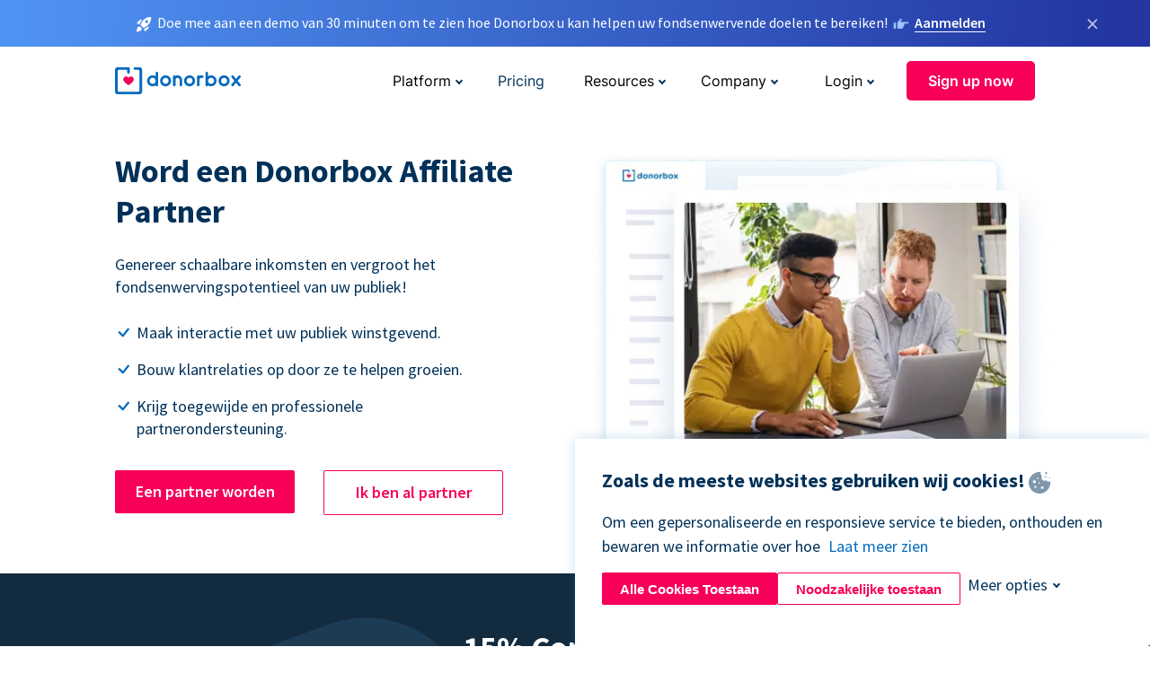

--- FILE ---
content_type: text/html; charset=utf-8
request_url: https://donorbox.org/nl/affiliate-partner-program?original_url=https%3A%2F%2Fdonorbox.org%2F%3Futm_source%3DPoweredby%26utm_campaign%3DK9%2BTeam%2BHealth%2Bfor%2B2024%26utm_content%3D516748%26utm_org%3DK9%2BConservationists&utm_campaign=K9+Team+Health+for+2024&utm_content=516748&utm_source=Poweredby
body_size: 12380
content:
<!DOCTYPE html><html lang="nl"><head><link rel="preconnect" href="https://www.googletagmanager.com"/><link rel="preconnect" href="https://google.com"/><link rel="preconnect" href="https://googleads.g.doubleclick.net"/><link rel="preconnect" href="https://www.facebook.com"/><link rel="preconnect" href="https://connect.facebook.net"/><link rel="preconnect" href="https://cdn.heapanalytics.com"/><link rel="dns-prefetch" href="https://www.googletagmanager.com"/><link rel="dns-prefetch" href="https://google.com"/><link rel="dns-prefetch" href="https://googleads.g.doubleclick.net"/><link rel="dns-prefetch" href="https://www.facebook.com"/><link rel="dns-prefetch" href="https://connect.facebook.net"/><link rel="dns-prefetch" href="https://cdn.heapanalytics.com"/><script>
  (function(w,d,s,l,i){w[l]=w[l]||[];w[l].push({'gtm.start':
      new Date().getTime(),event:'gtm.js'});var f=d.getElementsByTagName(s)[0],
    j=d.createElement(s),dl=l!='dataLayer'?'&l='+l:'';j.async=true;j.src=
    'https://www.googletagmanager.com/gtm.js?id='+i+dl;f.parentNode.insertBefore(j,f);
  })(window,document,'script','dataLayer','GTM-NWL3C83');
</script><script type="text/javascript" id="hs-script-loader" async defer src="//js.hs-scripts.com/7947408.js"></script><meta charset="utf-8"/><link rel="canonical" href="https://donorbox.org/nl/affiliate-partner-program"/><title>Donorbox Affiliate Partner-programma aanmelden</title><meta name="viewport" content="initial-scale=1.0"/><meta name="description" content="Word lid van het vertrouwde partnernetwerk van Donorbox. Laten we samen non-profitorganisaties helpen om hun fondsenwervingsresultaten te maximaliseren."/><meta name="keywords" content="Donorbox affiliate programma, fondsenwerving affiliate programma"/><meta property="og:type" content="website"/><meta property="og:site_name" content="Donorbox"/><meta property="og:title" content="Donorbox Affiliate Partner-programma aanmelden"/><meta property="og:description" content="Word lid van het vertrouwde partnernetwerk van Donorbox. Laten we samen non-profitorganisaties helpen om hun fondsenwervingsresultaten te maximaliseren."/><meta property="og:image" content="https://donorbox.org/landing_pages_assets/new-landing-pages/meta-images/home-7f2d68aaa66ab38667597d199072cb7cfc72fddee878fe425c74f91f17e1bd47.jpg"/><meta name="twitter:title" content="Donorbox Affiliate Partner-programma aanmelden"/><meta name="twitter:description" content="Word lid van het vertrouwde partnernetwerk van Donorbox. Laten we samen non-profitorganisaties helpen om hun fondsenwervingsresultaten te maximaliseren."/><meta name="twitter:image" content="https://donorbox.org/landing_pages_assets/new-landing-pages/meta-images/home-7f2d68aaa66ab38667597d199072cb7cfc72fddee878fe425c74f91f17e1bd47.jpg"/><meta name="twitter:card" content="summary_large_image"><link rel="manifest" href="/manifest.json"/><meta name="theme-color" content="#ffffff"/><meta name="msapplication-TileColor" content="#ffffff"/><meta name="msapplication-TileImage" content="/ms-icon-144x144.png"/><link rel="icon" type="image/x-icon" href="/favicon-16x16.png" sizes="16x16"/><link rel="icon" type="image/x-icon" href="/favicon-32x32.png" sizes="32x32"/><link rel="icon" type="image/x-icon" href="/favicon-96x96.png" sizes="96x96"/><link rel="apple-touch-icon" sizes="57x57" href="/apple-icon-57x57.png"/><link rel="apple-touch-icon" sizes="60x60" href="/apple-icon-60x60.png"/><link rel="apple-touch-icon" sizes="72x72" href="/apple-icon-72x72.png"/><link rel="apple-touch-icon" sizes="76x76" href="/apple-icon-76x76.png"/><link rel="apple-touch-icon" sizes="114x114" href="/apple-icon-114x114.png"/><link rel="apple-touch-icon" sizes="120x120" href="/apple-icon-120x120.png"/><link rel="apple-touch-icon" sizes="144x144" href="/apple-icon-144x144.png"/><link rel="apple-touch-icon" sizes="152x152" href="/apple-icon-152x152.png"/><link rel="apple-touch-icon" sizes="180x180" href="/apple-icon-180x180.png"/><link rel="icon" type="image/png" sizes="192x192" href="/android-icon-192x192.png"/><!--[if IE]><link href="/landing_pages_assets/sans-pro/regular-1b01f058419a6785ee98b1de8a8604871d53552aa677b16f401d440def8e8a83.eot" as="font" crossorigin="anonymous"><link href="/landing_pages_assets/sans-pro/semibold-048f420980b42d9b3569a8ea826e9ba97b0d882b56ce5a20e3d9acabe1fb7214.eot" as="font" crossorigin="anonymous"><link href="/landing_pages_assets/sans-pro/bold-d5374547beba86fc76521d5b16944f8ad313b955b65b28d4b89aa61a0f0cbb0d.eot" as="font" crossorigin="anonymous"><![endif]--><link rel="preload" href="/landing_pages_assets/sans-pro/regular-506df6d11eb8bd950dea2b0b1e69397bc4410daeec6ba5aab4ad41e3386996d2.woff2" as="font" type="font/woff2" crossorigin="anonymous" fetchpriority="high"><link rel="preload" href="/landing_pages_assets/sans-pro/semibold-2b125f39737026068a5de4414fdd71a08ad6b3ea0e8e5f5bc97fa5607fdc3937.woff2" as="font" type="font/woff2" crossorigin="anonymous" fetchpriority="high"><link rel="preload" href="/landing_pages_assets/sans-pro/bold-6f023c1792d701dc7e4b79d25d86adf69729fff2700c4eb85b1dcb0d33fbe5c4.woff2" as="font" type="font/woff2" crossorigin="anonymous" fetchpriority="high"><link rel="preload" href="/landing_pages_assets/inter/regular-f71613ac7da472e102f775b374f4a766d816b1948ce4e0eaf7d9907c099363ad.woff2" as="font" type="font/woff2" crossorigin="anonymous" fetchpriority="high"><link rel="preload" href="/landing_pages_assets/inter/semibold-53b3114308ca921a20f8dc7349805375ab8381f8dc970f53e3e5dda7aa81a9f2.woff2" as="font" type="font/woff2" crossorigin="anonymous" fetchpriority="high"><link rel="preload" href="/landing_pages_assets/inter/bold-e6f866eac18175086a9e1ccd7cb63426122ee179ce42fdcf3380bfa79647dd2a.woff2" as="font" type="font/woff2" crossorigin="anonymous" fetchpriority="high"><link rel="preload" href="/landing_pages_assets/application-356b23ce10fcf475933bce3e94d3169112c289a59f6d8ef28f9f455231cb0bba.css" as="style" type="text/css"><link rel="stylesheet" href="/landing_pages_assets/application-356b23ce10fcf475933bce3e94d3169112c289a59f6d8ef28f9f455231cb0bba.css" media="all"/><!--[if lt IE 9]><script src="/landing_pages_assets/html5shiv.min-d9d619c5ff86e7cd908717476b6b86ecce6faded164984228232ac9ba2ccbf54.js" defer="defer"></script><link rel="stylesheet preload" href="/landing_pages_assets/application-ie-6348f8c6e18cc67ca7ffb537dc32222cdad4817d60777f38383a51934ae80c61.css" media="all" as="style"/><![endif]--><link rel="stylesheet preload" href="/landing_pages_assets/application-safari-918323572d70c4e57c897471611ef8e889c75652c5deff2b20b3aa5fe0856642.css" media="all" as="style"/><script type="text/javascript">
  var kjs = window.kjs || function (a) {
    var c = { apiKey: a.apiKey };
    var d = document;
    setTimeout(function () {
      var b = d.createElement("script");
      b.src = a.url || "https://cdn.kiflo.com/k.js", d.getElementsByTagName("script")[0].parentNode.appendChild(b)
    });
    return c;
  }({ apiKey: "9c8f407a-8b34-4e16-b4c3-7933b4d7757e" });
</script></head><body id="application_affiliate_partner_program" class="application affiliate_partner_program nl" data-namespace="" data-controller="application" data-action="affiliate_partner_program" data-locale="nl"><noscript><iframe src="https://www.googletagmanager.com/ns.html?id=GTM-NWL3C83" height="0" width="0" style="display:none;visibility:hidden"></iframe></noscript><div id="sticky_bar" class="sticky-nav-bar d-none"><p><img alt="Doe mee aan een demo van 30 minuten om te zien hoe Donorbox u kan helpen uw fondsenwervende doelen te bereiken!" width="20" height="20" fetchpriority="high" loading="eager" src="/landing_pages_assets/new-landing-pages/rocket-launch-f7f79fcf9aab8e19a4c95eede5c7206b681c9a568d19ca0e63d4a32635605bf0.svg"/><span>Doe mee aan een demo van 30 minuten om te zien hoe Donorbox u kan helpen uw fondsenwervende doelen te bereiken!</span><img id="right_hand_icon" alt="Doe mee aan een demo van 30 minuten om te zien hoe Donorbox u kan helpen uw fondsenwervende doelen te bereiken!" width="20" height="20" fetchpriority="high" loading="eager" src="/landing_pages_assets/new-landing-pages/hand-right-741947b82a464e7c9b2799a36575d9c057b4911a82dc6cc361fc6ec4bd5a34a9.svg"/><a target="_blank" rel="nofollow" href="https://donorbox.org/on-demand-demo-form/?utm_campaign=topbar">Aanmelden</a></p><div><span id="sticky_bar_close_icon">&times;</span></div></div><header id="app_header" class="nl"><a id="donorbox_logo" href="/nl?original_url=https%3A%2F%2Fdonorbox.org%2F%3Futm_source%3DPoweredby%26utm_campaign%3DK9%2BTeam%2BHealth%2Bfor%2B2024%26utm_content%3D516748%26utm_org%3DK9%2BConservationists&amp;utm_campaign=K9+Team+Health+for+2024&amp;utm_content=516748&amp;utm_source=Poweredby"><img title="Donorbox logo" alt="Donorbox logo" width="140" height="40" onerror="this.src=&#39;https://donorbox-www.herokuapp.com/landing_pages_assets/new-landing-pages/donorbox-logo-b007498227b575bbca83efad467e73805837c02601fc3d2da33ab7fc5772f1d0.svg&#39;" src="/landing_pages_assets/new-landing-pages/donorbox-logo-b007498227b575bbca83efad467e73805837c02601fc3d2da33ab7fc5772f1d0.svg"/></a><input id="menu_toggle" type="checkbox" name="menu_toggle" aria-label="Toggle menu"><label for="menu_toggle" aria-label="Toggle menu"></label><nav><div id="nav_dropdown_platform" aria-labelledby="nav_platform_menu_title"><p id="nav_platform_menu_title" class="menu_title"><button name="button" type="button">Platform</button></p><div class="submenu"><ul id="features_nav_list"><li><p>Fundrasing Features</p></li><li><a data-icon="all-features" href="/nl/features?original_url=https%3A%2F%2Fdonorbox.org%2F%3Futm_source%3DPoweredby%26utm_campaign%3DK9%2BTeam%2BHealth%2Bfor%2B2024%26utm_content%3D516748%26utm_org%3DK9%2BConservationists&amp;utm_campaign=K9+Team+Health+for+2024&amp;utm_content=516748&amp;utm_source=Poweredby">All features</a></li><li><a data-icon="quick-donate" href="/nl/quick-donate?original_url=https%3A%2F%2Fdonorbox.org%2F%3Futm_source%3DPoweredby%26utm_campaign%3DK9%2BTeam%2BHealth%2Bfor%2B2024%26utm_content%3D516748%26utm_org%3DK9%2BConservationists&amp;utm_campaign=K9+Team+Health+for+2024&amp;utm_content=516748&amp;utm_source=Poweredby">QuickDonate™ Donor Portal</a></li><li><a data-icon="donation-forms" href="/nl/donation-forms?original_url=https%3A%2F%2Fdonorbox.org%2F%3Futm_source%3DPoweredby%26utm_campaign%3DK9%2BTeam%2BHealth%2Bfor%2B2024%26utm_content%3D516748%26utm_org%3DK9%2BConservationists&amp;utm_campaign=K9+Team+Health+for+2024&amp;utm_content=516748&amp;utm_source=Poweredby">Donation Forms</a></li><li><a data-icon="events" href="/nl/events?original_url=https%3A%2F%2Fdonorbox.org%2F%3Futm_source%3DPoweredby%26utm_campaign%3DK9%2BTeam%2BHealth%2Bfor%2B2024%26utm_content%3D516748%26utm_org%3DK9%2BConservationists&amp;utm_campaign=K9+Team+Health+for+2024&amp;utm_content=516748&amp;utm_source=Poweredby">Events</a></li><li><a data-icon="donation-pages" href="/nl/donation-pages?original_url=https%3A%2F%2Fdonorbox.org%2F%3Futm_source%3DPoweredby%26utm_campaign%3DK9%2BTeam%2BHealth%2Bfor%2B2024%26utm_content%3D516748%26utm_org%3DK9%2BConservationists&amp;utm_campaign=K9+Team+Health+for+2024&amp;utm_content=516748&amp;utm_source=Poweredby">Donation Pages</a></li><li><a data-icon="recurring-donations" href="/nl/recurring-donations?original_url=https%3A%2F%2Fdonorbox.org%2F%3Futm_source%3DPoweredby%26utm_campaign%3DK9%2BTeam%2BHealth%2Bfor%2B2024%26utm_content%3D516748%26utm_org%3DK9%2BConservationists&amp;utm_campaign=K9+Team+Health+for+2024&amp;utm_content=516748&amp;utm_source=Poweredby">Recurring Donations</a></li><li><a data-icon="p2p" href="/nl/peer-to-peer-fundraising?original_url=https%3A%2F%2Fdonorbox.org%2F%3Futm_source%3DPoweredby%26utm_campaign%3DK9%2BTeam%2BHealth%2Bfor%2B2024%26utm_content%3D516748%26utm_org%3DK9%2BConservationists&amp;utm_campaign=K9+Team+Health+for+2024&amp;utm_content=516748&amp;utm_source=Poweredby">Peer-to-Peer</a></li><li><a data-icon="donor-management" href="/nl/donor-management?original_url=https%3A%2F%2Fdonorbox.org%2F%3Futm_source%3DPoweredby%26utm_campaign%3DK9%2BTeam%2BHealth%2Bfor%2B2024%26utm_content%3D516748%26utm_org%3DK9%2BConservationists&amp;utm_campaign=K9+Team+Health+for+2024&amp;utm_content=516748&amp;utm_source=Poweredby">Donor Management</a></li><li><a data-icon="memberships" href="/nl/memberships?original_url=https%3A%2F%2Fdonorbox.org%2F%3Futm_source%3DPoweredby%26utm_campaign%3DK9%2BTeam%2BHealth%2Bfor%2B2024%26utm_content%3D516748%26utm_org%3DK9%2BConservationists&amp;utm_campaign=K9+Team+Health+for+2024&amp;utm_content=516748&amp;utm_source=Poweredby">Memberships</a></li><li><a data-icon="ideal" href="/ideal-donation?original_url=https%3A%2F%2Fdonorbox.org%2F%3Futm_source%3DPoweredby%26utm_campaign%3DK9%2BTeam%2BHealth%2Bfor%2B2024%26utm_content%3D516748%26utm_org%3DK9%2BConservationists&amp;utm_campaign=K9+Team+Health+for+2024&amp;utm_content=516748&amp;utm_source=Poweredby">iDEAL donaties</a></li><li><a data-icon="crowdfunding" href="/nl/crowdfunding-platform?original_url=https%3A%2F%2Fdonorbox.org%2F%3Futm_source%3DPoweredby%26utm_campaign%3DK9%2BTeam%2BHealth%2Bfor%2B2024%26utm_content%3D516748%26utm_org%3DK9%2BConservationists&amp;utm_campaign=K9+Team+Health+for+2024&amp;utm_content=516748&amp;utm_source=Poweredby">Crowdfunding</a></li></ul><ul id="products_nav_list"><li><p>Product</p></li><li><a data-icon="crm" href="/nl/nonprofit-crm?original_url=https%3A%2F%2Fdonorbox.org%2F%3Futm_source%3DPoweredby%26utm_campaign%3DK9%2BTeam%2BHealth%2Bfor%2B2024%26utm_content%3D516748%26utm_org%3DK9%2BConservationists&amp;utm_campaign=K9+Team+Health+for+2024&amp;utm_content=516748&amp;utm_source=Poweredby">CRM</a></li><li><a data-icon="donorbox-live" href="/nl/live-kiosk?original_url=https%3A%2F%2Fdonorbox.org%2F%3Futm_source%3DPoweredby%26utm_campaign%3DK9%2BTeam%2BHealth%2Bfor%2B2024%26utm_content%3D516748%26utm_org%3DK9%2BConservationists&amp;utm_campaign=K9+Team+Health+for+2024&amp;utm_content=516748&amp;utm_source=Poweredby">Donorbox Live™ Kiosk</a></li><li><a data-icon="tap-to-donate" href="/nl/tap-to-donate?original_url=https%3A%2F%2Fdonorbox.org%2F%3Futm_source%3DPoweredby%26utm_campaign%3DK9%2BTeam%2BHealth%2Bfor%2B2024%26utm_content%3D516748%26utm_org%3DK9%2BConservationists&amp;utm_campaign=K9+Team+Health+for+2024&amp;utm_content=516748&amp;utm_source=Poweredby">Tap to Donate</a></li><li><a data-icon="jay-ai" href="/nl/jay-ai?original_url=https%3A%2F%2Fdonorbox.org%2F%3Futm_source%3DPoweredby%26utm_campaign%3DK9%2BTeam%2BHealth%2Bfor%2B2024%26utm_content%3D516748%26utm_org%3DK9%2BConservationists&amp;utm_campaign=K9+Team+Health+for+2024&amp;utm_content=516748&amp;utm_source=Poweredby">Jay·AI</a></li><li><a data-icon="integrations" href="/nl/integrations?original_url=https%3A%2F%2Fdonorbox.org%2F%3Futm_source%3DPoweredby%26utm_campaign%3DK9%2BTeam%2BHealth%2Bfor%2B2024%26utm_content%3D516748%26utm_org%3DK9%2BConservationists&amp;utm_campaign=K9+Team+Health+for+2024&amp;utm_content=516748&amp;utm_source=Poweredby">Integrations</a></li></ul><div id="premium_nav_block"><img alt="Premium" width="255" height="30" fetchpriority="low" decoding="async" loading="lazy" src="/landing_pages_assets/new-landing-pages/top-header/donorbox-premium-logo-8d6bede1eb7846c4ee4690f7bf7bb979b01a5fedd4905af9bcb73886af2153bf.svg"/><dl><dt>Unleash Your Donation Potential</dt><dd> Personalized support and advanced tools to maximize your impact. <a class="learn-more-link" href="/nl/premium?original_url=https%3A%2F%2Fdonorbox.org%2F%3Futm_source%3DPoweredby%26utm_campaign%3DK9%2BTeam%2BHealth%2Bfor%2B2024%26utm_content%3D516748%26utm_org%3DK9%2BConservationists&amp;utm_campaign=K9+Team+Health+for+2024&amp;utm_content=516748&amp;utm_source=Poweredby">Learn More</a></dd></dl></div></div></div><a id="nav_link_pricing" href="/nl/pricing?original_url=https%3A%2F%2Fdonorbox.org%2F%3Futm_source%3DPoweredby%26utm_campaign%3DK9%2BTeam%2BHealth%2Bfor%2B2024%26utm_content%3D516748%26utm_org%3DK9%2BConservationists&amp;utm_campaign=K9+Team+Health+for+2024&amp;utm_content=516748&amp;utm_source=Poweredby">Pricing</a><div id="nav_dropdown_resources" aria-labelledby="nav_resources_menu_title"><p id="nav_resources_menu_title" class="menu_title"><button name="button" type="button">Resources</button></p><div class="submenu"><ul id="learning_nav_list"><li><p>Learn</p></li><li><a target="_blank" data-icon="blog" href="https://donorbox.org/nonprofit-blog/nl">Blog</a></li><li><a target="_blank" rel="external noopener" data-icon="template" href="https://library.donorbox.org/">Guides &amp; Templates</a></li><li><a target="_blank" rel="external noopener" data-icon="webinars" href="https://webinars.donorbox.org/">Webinars</a></li><li><a data-icon="case-studies" href="/nl/case-studies?original_url=https%3A%2F%2Fdonorbox.org%2F%3Futm_source%3DPoweredby%26utm_campaign%3DK9%2BTeam%2BHealth%2Bfor%2B2024%26utm_content%3D516748%26utm_org%3DK9%2BConservationists&amp;utm_campaign=K9+Team+Health+for+2024&amp;utm_content=516748&amp;utm_source=Poweredby">Case Studies</a></li><li><a target="_blank" rel="external noopener" data-icon="podcast" href="https://podcasts.apple.com/us/podcast/the-nonprofit-podcast/id1483848924">Podcast</a></li></ul><ul id="use_cases_nav_list"><li><p>Donorbox for</p></li><li><a href="/nl/animal-fundraising?original_url=https%3A%2F%2Fdonorbox.org%2F%3Futm_source%3DPoweredby%26utm_campaign%3DK9%2BTeam%2BHealth%2Bfor%2B2024%26utm_content%3D516748%26utm_org%3DK9%2BConservationists&amp;utm_campaign=K9+Team+Health+for+2024&amp;utm_content=516748&amp;utm_source=Poweredby">Animal Welfare</a></li><li><a href="/nl/arts-fundraising?original_url=https%3A%2F%2Fdonorbox.org%2F%3Futm_source%3DPoweredby%26utm_campaign%3DK9%2BTeam%2BHealth%2Bfor%2B2024%26utm_content%3D516748%26utm_org%3DK9%2BConservationists&amp;utm_campaign=K9+Team+Health+for+2024&amp;utm_content=516748&amp;utm_source=Poweredby">Arts &amp; Culture</a></li><li><a href="/nl/church-fundraising?original_url=https%3A%2F%2Fdonorbox.org%2F%3Futm_source%3DPoweredby%26utm_campaign%3DK9%2BTeam%2BHealth%2Bfor%2B2024%26utm_content%3D516748%26utm_org%3DK9%2BConservationists&amp;utm_campaign=K9+Team+Health+for+2024&amp;utm_content=516748&amp;utm_source=Poweredby">Christianity</a></li><li><a href="/nl/university-fundraising?original_url=https%3A%2F%2Fdonorbox.org%2F%3Futm_source%3DPoweredby%26utm_campaign%3DK9%2BTeam%2BHealth%2Bfor%2B2024%26utm_content%3D516748%26utm_org%3DK9%2BConservationists&amp;utm_campaign=K9+Team+Health+for+2024&amp;utm_content=516748&amp;utm_source=Poweredby">Education</a></li><li><a href="/nl/fundraising-for-islamic-charities?original_url=https%3A%2F%2Fdonorbox.org%2F%3Futm_source%3DPoweredby%26utm_campaign%3DK9%2BTeam%2BHealth%2Bfor%2B2024%26utm_content%3D516748%26utm_org%3DK9%2BConservationists&amp;utm_campaign=K9+Team+Health+for+2024&amp;utm_content=516748&amp;utm_source=Poweredby">Islam</a></li><li><a href="/nl/jewish-fundraising?original_url=https%3A%2F%2Fdonorbox.org%2F%3Futm_source%3DPoweredby%26utm_campaign%3DK9%2BTeam%2BHealth%2Bfor%2B2024%26utm_content%3D516748%26utm_org%3DK9%2BConservationists&amp;utm_campaign=K9+Team+Health+for+2024&amp;utm_content=516748&amp;utm_source=Poweredby">Judaism</a></li><li><a href="/nl/journalism-fundraising?original_url=https%3A%2F%2Fdonorbox.org%2F%3Futm_source%3DPoweredby%26utm_campaign%3DK9%2BTeam%2BHealth%2Bfor%2B2024%26utm_content%3D516748%26utm_org%3DK9%2BConservationists&amp;utm_campaign=K9+Team+Health+for+2024&amp;utm_content=516748&amp;utm_source=Poweredby">Journalism</a></li><li><a href="/nl/medical-research-fundraising?original_url=https%3A%2F%2Fdonorbox.org%2F%3Futm_source%3DPoweredby%26utm_campaign%3DK9%2BTeam%2BHealth%2Bfor%2B2024%26utm_content%3D516748%26utm_org%3DK9%2BConservationists&amp;utm_campaign=K9+Team+Health+for+2024&amp;utm_content=516748&amp;utm_source=Poweredby">Healthcare</a></li><li><a href="/nl/political-fundraising?original_url=https%3A%2F%2Fdonorbox.org%2F%3Futm_source%3DPoweredby%26utm_campaign%3DK9%2BTeam%2BHealth%2Bfor%2B2024%26utm_content%3D516748%26utm_org%3DK9%2BConservationists&amp;utm_campaign=K9+Team+Health+for+2024&amp;utm_content=516748&amp;utm_source=Poweredby">Politics</a></li><li><a href="/nl/temple-fundraising?original_url=https%3A%2F%2Fdonorbox.org%2F%3Futm_source%3DPoweredby%26utm_campaign%3DK9%2BTeam%2BHealth%2Bfor%2B2024%26utm_content%3D516748%26utm_org%3DK9%2BConservationists&amp;utm_campaign=K9+Team+Health+for+2024&amp;utm_content=516748&amp;utm_source=Poweredby">Temples</a></li></ul><ul id="support_nav_list"><li><p>Support</p></li><li><a target="_blank" rel="external noopener" data-icon="onboarding" href="https://academy.donorbox.org/p/donorbox-onboarding">Onboarding Guide</a></li><li><a target="_blank" rel="external noopener" data-icon="help-center" href="https://donorbox.zendesk.com/hc/en-us">Help Center</a></li><li><a data-icon="contact-us" href="/nl/contact?original_url=https%3A%2F%2Fdonorbox.org%2F%3Futm_source%3DPoweredby%26utm_campaign%3DK9%2BTeam%2BHealth%2Bfor%2B2024%26utm_content%3D516748%26utm_org%3DK9%2BConservationists&amp;utm_campaign=K9+Team+Health+for+2024&amp;utm_content=516748&amp;utm_source=Poweredby">Contact Us</a></li><li><a data-icon="sales" href="/nl/contact-sales?original_url=https%3A%2F%2Fdonorbox.org%2F%3Futm_source%3DPoweredby%26utm_campaign%3DK9%2BTeam%2BHealth%2Bfor%2B2024%26utm_content%3D516748%26utm_org%3DK9%2BConservationists&amp;utm_campaign=K9+Team+Health+for+2024&amp;utm_content=516748&amp;utm_source=Poweredby">Sales</a></li><li><a data-icon="security" href="/nl/security?original_url=https%3A%2F%2Fdonorbox.org%2F%3Futm_source%3DPoweredby%26utm_campaign%3DK9%2BTeam%2BHealth%2Bfor%2B2024%26utm_content%3D516748%26utm_org%3DK9%2BConservationists&amp;utm_campaign=K9+Team+Health+for+2024&amp;utm_content=516748&amp;utm_source=Poweredby">Security</a></li></ul><div id="nav_feature_blog_post"><article><p>FEATURED BLOG POST</p><a target="_blank" rel="external noopener" href="https://donorbox.org/nonprofit-blog/kind-kiosk"><img alt="Live Kiosk" width="362" height="204" fetchpriority="low" decoding="async" loading="lazy" src="/landing_pages_assets/new-landing-pages/top-header/live-kiosk-c446c75a0323106d741e74fca0fe8d249d630acbfbaa357f5ae46fe06326d04a.jpg"/><dl><dt>Donorbox Live™ Kiosk vs. Kind Kiosk</dt><dd>Looking for the best donation kiosk solution for your organization?</dd></dl></a></article></div></div></div><div id="nav_dropdown_company" aria-labelledby="nav_company_menu_title"><p id="nav_company_menu_title" class="menu_title"><button name="button" type="button">Company</button></p><div class="submenu"><ul><li><a href="/nl/about-us?original_url=https%3A%2F%2Fdonorbox.org%2F%3Futm_source%3DPoweredby%26utm_campaign%3DK9%2BTeam%2BHealth%2Bfor%2B2024%26utm_content%3D516748%26utm_org%3DK9%2BConservationists&amp;utm_campaign=K9+Team+Health+for+2024&amp;utm_content=516748&amp;utm_source=Poweredby">About Us</a></li><li><a target="_blank" rel="external noopener" href="https://boards.greenhouse.io/donorbox">Careers</a></li><li><a href="/nl/affiliate-partner-program?original_url=https%3A%2F%2Fdonorbox.org%2F%3Futm_source%3DPoweredby%26utm_campaign%3DK9%2BTeam%2BHealth%2Bfor%2B2024%26utm_content%3D516748%26utm_org%3DK9%2BConservationists&amp;utm_campaign=K9+Team+Health+for+2024&amp;utm_content=516748&amp;utm_source=Poweredby">Partnerships</a></li></ul></div></div><div id="nav_dropdown_login" aria-labelledby="nav_login_menu_title"><p id="nav_login_menu_title" class="menu_title"><button name="button" type="button">Login</button></p><div class="submenu"><ul><li><a id="nav_menu_org_signin_link" href="https://donorbox.org/nl/org_session/new">Org Login</a></li><li><a id="nav_menu_donor_signin_link" href="https://donorbox.org/nl/user_session/new">Donor Login</a></li></ul></div></div><a id="nav_menu_org_signup_link" role="button" class="button" href="https://donorbox.org/nl/orgs/new?original_url=https%3A%2F%2Fdonorbox.org%2F%3Futm_source%3DPoweredby%26utm_campaign%3DK9%2BTeam%2BHealth%2Bfor%2B2024%26utm_content%3D516748%26utm_org%3DK9%2BConservationists&amp;utm_campaign=K9+Team+Health+for+2024&amp;utm_content=516748&amp;utm_source=Poweredby">Sign up now</a></nav></header><main><section id="affiliate_partner_program" class="state_of_the_art"><h1>Word een Donorbox Affiliate Partner</h1><p>Genereer schaalbare inkomsten en vergroot het fondsenwervingspotentieel van uw publiek!</p><ul><li>Maak interactie met uw publiek winstgevend.</li><li>Bouw klantrelaties op door ze te helpen groeien.</li><li>Krijg toegewijde en professionele partnerondersteuning.</li></ul><a id="partner_application_modal_btn" role="button" class="button signup-for-free-button" href="javascript:void(0)">Een partner worden</a><a target="_blank" role="button" class="button signup-for-free-button" href="https://partners.donorbox.org/signin">Ik ben al partner</a><picture><source type="image/webp" srcset="https://donorbox-www.herokuapp.com/landing_pages_assets/new-landing-pages/partner-program/hero-02739bbd854b17d8cc9ff0174d23518523900cd0b35a67e8a92a10bca43eaafa.webp "/><source type="image/png" srcset="https://donorbox-www.herokuapp.com/landing_pages_assets/new-landing-pages/partner-program/hero-bb996934abbc3eb407a542c6604ad1576680125e02b7e048d98343ab46a56f67.png "/><img src="/landing_pages_assets/new-landing-pages/partner-program/hero-bb996934abbc3eb407a542c6604ad1576680125e02b7e048d98343ab46a56f67.png" class="skip-lazy" width="512" height="425" title="Donorbox Affiliate Partner-programma" alt="Donorbox Affiliate Partner-programma"/></picture></section><section id="affiliate_commission"><h2>15% Commissie</h2><p>Verdien een commissie van 15% op de Donorbox-kosten van uw verwijzing voor hun eerste drie jaar op Donorbox</p><span class="square"></span></section><section id="how_it_works" class="nl"><h2>Hoe werkt het?</h2><article id="how_to_become_a_partner"><h3>Een partner worden</h3><ul><li>Eenvoudig aanmeldingsproces</li><li>Krijg toegang tot uw exclusieve affiliate dashboard</li></ul></article><article id="promote_donorbox"><h3>Promoot Donorbox</h3><ul><li>Deel je unieke affiliate link</li><li>Gebruik creatieven uit onze beheerde assetbibliotheek</li></ul></article><article id="earn_commission"><h3>Verdien op commissie basis</h3><ul><li>Zodra uw verwijzingen zich aanmelden voor Donorbox, verdient u commissies op hun Donorbox-kosten.</li></ul></article></section><section id="we_are_committed_to_your_success"><h2>We zijn toegewijd aan uw succes</h2><article><picture><source type="image/webp" srcset="https://donorbox-www.herokuapp.com/landing_pages_assets/new-landing-pages/partner-program/industry_leading-e3d280230127e0c6c6d04994986ef42f0867891fd49ef0fd09fb50ca3fc07607.webp "/><source type="image/png" srcset="https://donorbox-www.herokuapp.com/landing_pages_assets/new-landing-pages/partner-program/industry_leading-314cd92099810933b623a1f74d44022e7374ffcbb969e17b2a9e298c0087bb62.png "/><img src="/landing_pages_assets/new-landing-pages/partner-program/industry_leading-314cd92099810933b623a1f74d44022e7374ffcbb969e17b2a9e298c0087bb62.png" loading="lazy" width="378" height="340" title="Toonaangevend in de branche" alt="Toonaangevend in de branche"/></picture><h3>Toonaangevend in de branche</h3><p>De fondsenwervingsmotor voor meer dan 50.000 non-profitorganisaties in 96 landen, Donorbox - met zijn talloze donorvriendelijke functies - is de beste oplossing voor alle behoeften van uw non-profitpubliek.</p></article><article><picture><source type="image/webp" srcset="https://donorbox-www.herokuapp.com/landing_pages_assets/new-landing-pages/partner-program/track-970d8db91736acf6322020f641021a3b49387366ac8f323534849487df9c1db2.webp "/><source type="image/png" srcset="https://donorbox-www.herokuapp.com/landing_pages_assets/new-landing-pages/partner-program/track-85f3bc17ed50b86caf836bb272a7acf942a934f34cc4e4be49c353433a04280c.png "/><img src="/landing_pages_assets/new-landing-pages/partner-program/track-85f3bc17ed50b86caf836bb272a7acf942a934f34cc4e4be49c353433a04280c.png" loading="lazy" width="378" height="340" title="Volg uw groei" alt="Volg uw groei"/></picture><h3>Volg uw groei</h3><p>Het meten van uw succes is de sleutel! Als onze partner krijg je toegang tot je eigen dashboard om je voortgang bij te houden en je prestaties te optimaliseren.</p></article><article><picture><source type="image/webp" srcset="https://donorbox-www.herokuapp.com/landing_pages_assets/new-landing-pages/partner-program/library-77c1e0da82121f06dfa60f84dcf95b608fa1eb5dceb3e2a26f8e869e56164361.webp "/><source type="image/png" srcset="https://donorbox-www.herokuapp.com/landing_pages_assets/new-landing-pages/partner-program/library-454ae5ab9ee96f326e3703271db7433f8aff70448407a1138b82c1b015fad765.png "/><img src="/landing_pages_assets/new-landing-pages/partner-program/library-454ae5ab9ee96f326e3703271db7433f8aff70448407a1138b82c1b015fad765.png" loading="lazy" width="378" height="332" title="Volledige creatieve bibliotheek" alt="Volledige creatieve bibliotheek"/></picture><h3>Volledige creatieve bibliotheek</h3><p>U krijgt toegang tot een samengestelde set van up-to-date en prachtige middelen die zijn ontworpen om u te helpen uw verwijzingen consequent te converteren en te laten groeien.</p></article><article><picture><source type="image/webp" srcset="https://donorbox-www.herokuapp.com/landing_pages_assets/new-landing-pages/partner-program/support-2405343659f8f552ec22b2186e9db84f7cc46b6ee88ce0a9c13e33e9af6e40f7.webp "/><source type="image/png" srcset="https://donorbox-www.herokuapp.com/landing_pages_assets/new-landing-pages/partner-program/support-117d33070de37623bd0f1b1a12ae444a5e5e34374d10e8a09a6f83904281774a.png "/><img src="/landing_pages_assets/new-landing-pages/partner-program/support-117d33070de37623bd0f1b1a12ae444a5e5e34374d10e8a09a6f83904281774a.png" loading="lazy" width="378" height="329" title="Professionele ondersteuning" alt="Professionele ondersteuning"/></picture><h3>Professionele ondersteuning</h3><p>Met toegang tot onze Affiliate Program Manager, samen met ons geweldige ondersteuningsteam, ben je uitgerust met de beste ondersteuning om je conversies en inkomsten te vergroten.</p></article></section><section id="become_a_partner"><h2>Sluit jouw organisatie goed aan bij ons ?</h2><p>Als u een publiek zonder winstoogmerk heeft, willen we met u samenwerken!<br/> Of u nu een gevestigde waarde bent of nieuw in de branche - verdien meer door uw unieke inhoud op de markt te brengen.<br/> Hier zijn enkele voorbeelden van onze huidige partners:</p><article><picture><source type="image/webp" srcset="https://donorbox-www.herokuapp.com/landing_pages_assets/new-landing-pages/partner-program/nonprofit-bc2ed53f7de1b3d4d8b321f83835479ed394d4fca8539203be180a0759430ce8.webp "/><source type="image/png" srcset="https://donorbox-www.herokuapp.com/landing_pages_assets/new-landing-pages/partner-program/nonprofit-ea136b02b9f09119a588799a3cbb4d147c382ded07bd473566f64426a85ba411.png "/><img src="/landing_pages_assets/new-landing-pages/partner-program/nonprofit-ea136b02b9f09119a588799a3cbb4d147c382ded07bd473566f64426a85ba411.png" loading="lazy" width="236" height="235" title="Adviseurs zonder winstoogmerk" alt="Adviseurs zonder winstoogmerk"/></picture><h3>Adviseurs zonder winstoogmerk</h3></article><article><picture><source type="image/webp" srcset="https://donorbox-www.herokuapp.com/landing_pages_assets/new-landing-pages/partner-program/web-designer-06bfb84b3dfb23568f4c15751c3fa1b217b0a1df6e8c2ca5ecc531df58dbde13.webp "/><source type="image/png" srcset="https://donorbox-www.herokuapp.com/landing_pages_assets/new-landing-pages/partner-program/web-designer-74d287ad91ef58ed271f62922ef04b2e1e10961a75cca7b4df622e312b0f0249.png "/><img src="/landing_pages_assets/new-landing-pages/partner-program/web-designer-74d287ad91ef58ed271f62922ef04b2e1e10961a75cca7b4df622e312b0f0249.png" lazy="loading" width="236" height="235" title="Webontwerpers en -ontwikkelaars" alt="Webontwerpers en -ontwikkelaars"/></picture><h3>Webontwerpers en -ontwikkelaars</h3></article><article><picture><source type="image/webp" srcset="https://donorbox-www.herokuapp.com/landing_pages_assets/new-landing-pages/partner-program/agencies-ab3d7da6d521a0e897433c117d3644cda14fef8ac55cd639b4f7b8cb0e9821d5.webp "/><source type="image/png" srcset="https://donorbox-www.herokuapp.com/landing_pages_assets/new-landing-pages/partner-program/agencies-813fd0a605e532046f28c70c57f67a9220fe6126b9aa12a077b5d2552c17cdde.png "/><img src="/landing_pages_assets/new-landing-pages/partner-program/agencies-813fd0a605e532046f28c70c57f67a9220fe6126b9aa12a077b5d2552c17cdde.png" loading="lazy" width="236" height="234" title="Marketeers en bureaus" alt="Marketeers en bureaus"/></picture><h3>Marketeers en bureaus</h3></article><article><picture><source type="image/webp" srcset="https://donorbox-www.herokuapp.com/landing_pages_assets/new-landing-pages/partner-program/influencers-1676cf56d78125d38601296978d56db08afff5626a4cb5799689961debd09cf7.webp "/><source type="image/png" srcset="https://donorbox-www.herokuapp.com/landing_pages_assets/new-landing-pages/partner-program/influencers-beca213ce77de1b534ff542e737f3c8f2a1886bc79cc03e3d8d57bd0f9438bd9.png "/><img src="/landing_pages_assets/new-landing-pages/partner-program/influencers-beca213ce77de1b534ff542e737f3c8f2a1886bc79cc03e3d8d57bd0f9438bd9.png" loading="lazy" width="236" height="232" title="Influencers &amp; bloggers" alt="Influencers &amp; bloggers"/></picture><h3>Influencers &amp; bloggers</h3></article><a target="_blank" role="button" class="button signup-for-free-button" href="https://donorbox.tapfiliate.com/">Word een Donorbox-partner</a></section></section><section id="testimonials_home"><h2>Trusted by world-changers big and small</h2><div id="testimonials_home_list"><article><div class="container"><h3>Donorbox hit everything we were required in our fundraising software, plus your platform incorporated features we asked for in our early discussions. Now we are seeing everything we wanted and these modifications are more ice cream on the pie.</h3><address rel="author"><span>- <b>For the love of Alex Inc</b> / Austin Meadows</span></address><picture><source type="image/webp" srcset="/landing_pages_blobs/images/political_fundraising/alex.webp "/><source type="image/png" srcset="/landing_pages_blobs/images/political_fundraising/alex.png "/><img width="275" height="271" loading="lazy" alt="Austin Meadows" title="Austin Meadows" src="/landing_pages_blobs/images/political_fundraising/alex.png"/></picture></div></article></div></section><section id="capterra_featured"><article><img loading="lazy" alt="Nonprofit Software" title="Nonprofit Software" width="90" height="83" src="/landing_pages_blobs/images/home/capterra-badge.png"/></article><article><p>Nonprofit Software</p><p>Top Performer</p></article><article><p>Donation Management Software</p><p>Top Performer</p></article><article><p>Fundraising Software</p><p>Top Performer</p></article><article><img loading="lazy" width="140" height="26" alt="Capterra" title="Capterra" src="/landing_pages_blobs/images/home/capterra-rating.png"/><p>Top Rated on Capterra <br/> 4.8/5 (123)</p></article></section><section id="affiliate_partner_program_faq" class="faq"><h2>Veelgestelde vragen over populaire aangesloten partners</h2><details><summary>Hoe meld ik me aan voor het Donorbox Affiliate Partner-programma?</summary><p>U kunt zich aanmelden via het aanvraagformulier op deze link - <a href="https://donorbox.tapfiliate.com/" target="_blank">https://donorbox.tapfiliate.com/</a> .</p><p> Nadat u het formulier heeft verzonden, verifieert ons team uw verzoek handmatig. Goedkeuringen duren meestal 2-3 werkdagen.</p></details><details><summary>Hoe gebruiken mijn klanten mijn affiliate verwijzingslink?</summary><p>Uw klanten hoeven zich alleen maar aan te melden voor een Donorbox-account met behulp van uw unieke verwijzingslink (bijv. <a href="https://donorbox.org/?ref=joesoap">https://donorbox.org/?ref=joesoap</a> ). Wanneer ze op uw verwijzingslink klikken, worden ze naar de aanmeldingspagina van Donorbox geleid en door ons aanmeldingsproces geleid.</p><p> We detecteren automatisch wanneer een klant zich heeft aangemeld met uw link en uw account wordt dienovereenkomstig gecrediteerd. Volg <a target="_blank" href="https://support.tapfiliate.com/en/articles/1444384-how-affiliates-can-customize-their-links">deze instructies</a> als u uw verwijzingslink wilt wijzigen.</p></details><details><summary>Hoe en wanneer ontvang ik mijn commissies?</summary><p>Uitbetalingen van aangesloten commissies worden gedaan in USD via PayPal - zorg er dus voor dat u uw huidige PayPal-e-mailadres opgeeft in uw <a href="https://donorbox.tapfiliate.com/" target="_blank">aangesloten dashboard op Tapfiliate.</a></p><p> Nadat je de minimale uitbetalingsdrempel van $ 50 hebt bereikt, betalen we je commissie uit binnen 10 dagen na ontvangst van de maandelijkse Donorbox-kosten van je klant.</p></details><details><summary>Kan een klant met terugwerkende kracht worden toegevoegd aan mijn affiliate account?</summary><p>Om ons affiliate-partnerprogramma eerlijk en betrouwbaar te houden, ondersteunen we geen retroactieve of handmatige affiliaties - aangezien de enige manier om op betrouwbare wijze een verwijzing te volgen is via uw unieke affiliate-verwijzingslink. Daarom kunnen we geen commissies verstrekken aan klanten die uw verwijzingslink niet hebben gebruikt om zich aan te melden voor Donorbox.</p><p> Raadpleeg ons <a href="https://donorbox.zendesk.com/hc/en-us/articles/360041571272-Can-we-add-clients-that-we-have-previously-directed-to-Donorbox-even-before-I-signed-up-as-an-affiliate-" target="_blank">Help-artikel voor meer informatie.</a></p></details><details><summary>Wat is de affiliate commissiestructuur?</summary><p> U verdient een commissie van 15% op de Donorbox-kosten van uw klant voor hun eerste 3 jaar op ons platform. In wezen verdien je altijd geld uw doorverwezen klanten betalen Donorbox-kosten. Dit kan zijn wanneer ze donaties ontvangen of wanneer ze betalen voor aanvullende integraties of functies. Lees onze <a target="_blank" href="/nl/affiliate-terms?original_url=https%3A%2F%2Fdonorbox.org%2F%3Futm_source%3DPoweredby%26utm_campaign%3DK9%2BTeam%2BHealth%2Bfor%2B2024%26utm_content%3D516748%26utm_org%3DK9%2BConservationists&amp;utm_campaign=K9+Team+Health+for+2024&amp;utm_content=516748&amp;utm_source=Poweredby">algemene voorwaarden</a> voor meer details. </p><p><b>Opmerking:</b> er is een minimale uitbetalingsdrempel van $ 50.</p><p><span class='line'>Over Donorbox-prijzen</span><br/> Donorbox berekent 2,95% platformkosten voor donaties die via ons platform worden ontvangen. Meer informatie over onze prijsstructuur, inclusief platform- en optionele integratiekosten, vindt u <a target="_blank" href="/nl/pricing?original_url=https%3A%2F%2Fdonorbox.org%2F%3Futm_source%3DPoweredby%26utm_campaign%3DK9%2BTeam%2BHealth%2Bfor%2B2024%26utm_content%3D516748%26utm_org%3DK9%2BConservationists&amp;utm_campaign=K9+Team+Health+for+2024&amp;utm_content=516748&amp;utm_source=Poweredby">hier.</a></p></details><a target="_blank" role="button" class="button signup-for-free-button" href="https://donorbox.zendesk.com/hc/en-us/sections/360008424612-Affiliate-FAQs">Andere veelgestelde vragen over aangesloten partners</a></section><div class="modal modal-vertical-center" id="partner_application_modal"><div class="modal-content"><span class="close">&times;</span><div class="modal-body"><h3>Become a Donorbox Partner</h3><div class="thank-you-message"><div class="success-part-1"></div><div class="success-part-2"></div></div><form id="partner_application_form" action="#" accept-charset="UTF-8" method="post"><input type="hidden" name="authenticity_token" value="Og9Vs3ynrQzgnTYYtDJ1q0pEqJS4gzSgl9-m-lMKZqlSby54Y68OJUEdmN_xy7riJqjsdMZbMr66pKF_NxgcSg" autocomplete="off"/><div class="message-container"><div class="error"></div></div><div class="form-group"><label for="first_name">First Name</label><span class="required">*</span><input type="text" name="first_name" id="first_name" placeholder="First Name"/><span class="error-message"></span></div><div class="form-group"><label for="last_name">Last Name</label><span class="required">*</span><input type="text" name="last_name" id="last_name" placeholder="Last Name"/><span class="error-message"></span></div><div class="form-group"><label for="email">Email</label><span class="required">*</span><input type="text" name="email" id="email" placeholder="Email" email="true"/><span class="error-message"></span></div><div class="form-group"><label for="companyName">Company</label><input type="text" name="companyName" id="companyName" placeholder="Company"/><span class="error-message"></span></div><div class="form-group"><label for="country">Country</label><span class="required">*</span><input type="text" name="country" id="country" placeholder="Country"/><span class="error-message"></span></div><div class="form-group"><label for="city">City</label><input type="text" name="city" id="city" placeholder="City"/><span class="error-message"></span></div><div class="form-group"><label for="website">Website</label><input type="text" name="website" id="website" placeholder="Website"/><span class="error-message"></span></div><div class="form-group"><label for="social_media_profiles">Social Media Profiles</label><input type="text" name="social_media_profiles" id="social_media_profiles" placeholder="Social Media Profiles"/><span class="error-message"></span></div><div class="form-group"><label for="referral_methods">Referral Methods</label><span class="required">*</span><textarea name="referral_methods" id="referral_methods" placeholder="We’d love to know how you plan to bring awareness to Donorbox’s fundraising tools" rows="5"></textarea><span class="error-message"></span></div><div class="form-group"><input type="submit" name="commit" value="Apply" class="button signup-for-free-button" data-disable-with="Apply"/></div></form><input type="hidden" name="messages" id="messages" value="{&quot;error&quot;:&quot;Please fill in all required fields.&quot;,&quot;success&quot;:{&quot;1&quot;:&quot;Thank you for your interest in partnering with us!&quot;,&quot;2&quot;:&quot;Your application has been submitted for review. We&#39;ll be in touch soon.&quot;},&quot;field_errors&quot;:{&quot;required&quot;:&quot;This field is required&quot;,&quot;alphanumeric&quot;:&quot;This field must contain only letters and numbers&quot;,&quot;email&quot;:&quot;This field must be a valid email address&quot;,&quot;url&quot;:&quot;This field must be a valid URL&quot;,&quot;alpha_space&quot;:&quot;This field must contain only letters and spaces&quot;}}" autocomplete="off"/></div></div></div></main><footer><nav aria-labelledby="footer_certificate_title" id="footer_certificate"><div><picture><source type="image/webp" srcset="/landing_pages_blobs/images/footer-logo/winter-footer-logo-G2.webp "/><source type="image/png" srcset="/landing_pages_blobs/images/footer-logo/winter-footer-logo-G2.png "/><img src="/landing_pages_blobs/images/footer-logo/winter-footer-logo-G2.png" width="211" height="243" loading="lazy" alt="Rated #1 for Fundraising" title="Rated #1 for Fundraising"/></picture></div><p>Rated #1 for Fundraising </p></nav><nav aria-labelledby="footer_information_title" id="footer_information"><input type="checkbox" id="information_toggle" hidden><label for="information_toggle" id="footer_information_title"> Information </label><ul class="accordion-content"><li><a target="_blank" href="/nl/contact?original_url=https%3A%2F%2Fdonorbox.org%2F%3Futm_source%3DPoweredby%26utm_campaign%3DK9%2BTeam%2BHealth%2Bfor%2B2024%26utm_content%3D516748%26utm_org%3DK9%2BConservationists&amp;utm_campaign=K9+Team+Health+for+2024&amp;utm_content=516748&amp;utm_source=Poweredby">Contact Us</a></li><li><a target="_blank" href="/nl/about-us?original_url=https%3A%2F%2Fdonorbox.org%2F%3Futm_source%3DPoweredby%26utm_campaign%3DK9%2BTeam%2BHealth%2Bfor%2B2024%26utm_content%3D516748%26utm_org%3DK9%2BConservationists&amp;utm_campaign=K9+Team+Health+for+2024&amp;utm_content=516748&amp;utm_source=Poweredby">About Us</a></li><li><a target="_blank" href="https://donorbox.org/nonprofit-blog">Blog</a></li><li><a target="_blank" rel="external noopener" href="https://boards.greenhouse.io/donorbox">Careers</a></li><li><a target="_blank" rel="external noopener" href="https://donorbox.zendesk.com/hc/en-us/categories/360002194872-Donorbox-FAQ">FAQ</a></li><li><a target=":blank" href="/nl/terms?original_url=https%3A%2F%2Fdonorbox.org%2F%3Futm_source%3DPoweredby%26utm_campaign%3DK9%2BTeam%2BHealth%2Bfor%2B2024%26utm_content%3D516748%26utm_org%3DK9%2BConservationists&amp;utm_campaign=K9+Team+Health+for+2024&amp;utm_content=516748&amp;utm_source=Poweredby">Terms</a></li><li><a target="_blank" href="/nl/privacy?original_url=https%3A%2F%2Fdonorbox.org%2F%3Futm_source%3DPoweredby%26utm_campaign%3DK9%2BTeam%2BHealth%2Bfor%2B2024%26utm_content%3D516748%26utm_org%3DK9%2BConservationists&amp;utm_campaign=K9+Team+Health+for+2024&amp;utm_content=516748&amp;utm_source=Poweredby">Privacy</a></li><li><a target="_blank" href="/nl/responsible-disclosure?original_url=https%3A%2F%2Fdonorbox.org%2F%3Futm_source%3DPoweredby%26utm_campaign%3DK9%2BTeam%2BHealth%2Bfor%2B2024%26utm_content%3D516748%26utm_org%3DK9%2BConservationists&amp;utm_campaign=K9+Team+Health+for+2024&amp;utm_content=516748&amp;utm_source=Poweredby">Responsible Disclosure</a></li><li><a target="_blank" href="/nl/media-assets?original_url=https%3A%2F%2Fdonorbox.org%2F%3Futm_source%3DPoweredby%26utm_campaign%3DK9%2BTeam%2BHealth%2Bfor%2B2024%26utm_content%3D516748%26utm_org%3DK9%2BConservationists&amp;utm_campaign=K9+Team+Health+for+2024&amp;utm_content=516748&amp;utm_source=Poweredby">Media Assets</a></li><li><a target="_blank" href="/nl/affiliate-partner-program?original_url=https%3A%2F%2Fdonorbox.org%2F%3Futm_source%3DPoweredby%26utm_campaign%3DK9%2BTeam%2BHealth%2Bfor%2B2024%26utm_content%3D516748%26utm_org%3DK9%2BConservationists&amp;utm_campaign=K9+Team+Health+for+2024&amp;utm_content=516748&amp;utm_source=Poweredby">Affiliate Partnership</a></li><li><a target="_blank" rel="external noopener" href="https://library.donorbox.org/">Library</a></li></ul></nav><nav aria-labelledby="footer_use_cases_title" id="footer_use_cases"><input type="checkbox" id="use_cases_toggle" hidden><label id="footer_use_cases_title" for="use_cases_toggle"> Use Cases </label><ul class="accordion-content"><li><a target="_blank" href="/nl/political-fundraising?original_url=https%3A%2F%2Fdonorbox.org%2F%3Futm_source%3DPoweredby%26utm_campaign%3DK9%2BTeam%2BHealth%2Bfor%2B2024%26utm_content%3D516748%26utm_org%3DK9%2BConservationists&amp;utm_campaign=K9+Team+Health+for+2024&amp;utm_content=516748&amp;utm_source=Poweredby">Political Fundraising</a></li><li><a target="_blank" href="/nl/medical-research-fundraising?original_url=https%3A%2F%2Fdonorbox.org%2F%3Futm_source%3DPoweredby%26utm_campaign%3DK9%2BTeam%2BHealth%2Bfor%2B2024%26utm_content%3D516748%26utm_org%3DK9%2BConservationists&amp;utm_campaign=K9+Team+Health+for+2024&amp;utm_content=516748&amp;utm_source=Poweredby">Medical Fundraising</a></li><li><a target="_blank" href="/nl/fundraising-for-nonprofits?original_url=https%3A%2F%2Fdonorbox.org%2F%3Futm_source%3DPoweredby%26utm_campaign%3DK9%2BTeam%2BHealth%2Bfor%2B2024%26utm_content%3D516748%26utm_org%3DK9%2BConservationists&amp;utm_campaign=K9+Team+Health+for+2024&amp;utm_content=516748&amp;utm_source=Poweredby">Fundraising For Nonprofits</a></li><li><a target="_blank" href="/nl/university-fundraising?original_url=https%3A%2F%2Fdonorbox.org%2F%3Futm_source%3DPoweredby%26utm_campaign%3DK9%2BTeam%2BHealth%2Bfor%2B2024%26utm_content%3D516748%26utm_org%3DK9%2BConservationists&amp;utm_campaign=K9+Team+Health+for+2024&amp;utm_content=516748&amp;utm_source=Poweredby">Fundraising For Schools</a></li><li><a target="_blank" href="/nl/charity-fundraising?original_url=https%3A%2F%2Fdonorbox.org%2F%3Futm_source%3DPoweredby%26utm_campaign%3DK9%2BTeam%2BHealth%2Bfor%2B2024%26utm_content%3D516748%26utm_org%3DK9%2BConservationists&amp;utm_campaign=K9+Team+Health+for+2024&amp;utm_content=516748&amp;utm_source=Poweredby">Charity Fundraising</a></li></ul></nav><nav aria-labelledby="footer_integrations_title" id="footer_integrations"><input type="checkbox" id="integrations_toggle" hidden><label id="footer_integrations_title" for="integrations_toggle"> Integrations </label><ul class="accordion-content"><li><a target="_blank" href="/nl/wordpress-donation-plugin?original_url=https%3A%2F%2Fdonorbox.org%2F%3Futm_source%3DPoweredby%26utm_campaign%3DK9%2BTeam%2BHealth%2Bfor%2B2024%26utm_content%3D516748%26utm_org%3DK9%2BConservationists&amp;utm_campaign=K9+Team+Health+for+2024&amp;utm_content=516748&amp;utm_source=Poweredby">WordPress Donation Plugin</a></li><li><a target="_blank" href="/nl/squarespace-donations?original_url=https%3A%2F%2Fdonorbox.org%2F%3Futm_source%3DPoweredby%26utm_campaign%3DK9%2BTeam%2BHealth%2Bfor%2B2024%26utm_content%3D516748%26utm_org%3DK9%2BConservationists&amp;utm_campaign=K9+Team+Health+for+2024&amp;utm_content=516748&amp;utm_source=Poweredby">Squarespace Donation Form</a></li><li><a target="_blank" href="/nl/wix-donations?original_url=https%3A%2F%2Fdonorbox.org%2F%3Futm_source%3DPoweredby%26utm_campaign%3DK9%2BTeam%2BHealth%2Bfor%2B2024%26utm_content%3D516748%26utm_org%3DK9%2BConservationists&amp;utm_campaign=K9+Team+Health+for+2024&amp;utm_content=516748&amp;utm_source=Poweredby">Wix Donation Form</a></li><li><a target="_blank" href="/nl/weebly-donations?original_url=https%3A%2F%2Fdonorbox.org%2F%3Futm_source%3DPoweredby%26utm_campaign%3DK9%2BTeam%2BHealth%2Bfor%2B2024%26utm_content%3D516748%26utm_org%3DK9%2BConservationists&amp;utm_campaign=K9+Team+Health+for+2024&amp;utm_content=516748&amp;utm_source=Poweredby">Weebly Donation App</a></li><li><a target="_blank" href="/nl/webflow-donation?original_url=https%3A%2F%2Fdonorbox.org%2F%3Futm_source%3DPoweredby%26utm_campaign%3DK9%2BTeam%2BHealth%2Bfor%2B2024%26utm_content%3D516748%26utm_org%3DK9%2BConservationists&amp;utm_campaign=K9+Team+Health+for+2024&amp;utm_content=516748&amp;utm_source=Poweredby">Webflow Donation App</a></li><li><a target="_blank" href="https://donorbox.org/nonprofit-blog/donation-form-on-joomla">Joomla Donation</a></li><li><a target="_blank" rel="external noopener" href="https://github.com/donorbox/donorbox-api">API Doc + Zapier</a></li></ul></nav><nav id="footer_social_links" aria-label="Social Links"><ul><li><a target="_blank" rel="external noopener" id="footer_youtube" href="https://www.youtube.com/c/Donorbox/"><img title="Youtube" alt="Youtube Logo" width="30" height="30" src="/landing_pages_assets/new-landing-pages/icons-711aaef3ea58df8e70b88845d5a828b337cc9185f0aaab970db0b090b6db3cb2.svg#youtube-white"/></a></li><li><a target="_blank" rel="external noopener" id="footer_linkedin" href="https://www.linkedin.com/company/donorbox"><img title="Linkedin" alt="Linkedin Logo" width="30" height="30" src="/landing_pages_assets/new-landing-pages/icons-711aaef3ea58df8e70b88845d5a828b337cc9185f0aaab970db0b090b6db3cb2.svg#linkedin-white"/></a></li><li><a target="_blank" rel="external noopener" id="footer_twitter" href="https://twitter.com/donorbox"><img title="Twitter" alt="Twitter Logo" width="30" height="30" src="/landing_pages_assets/new-landing-pages/icons-711aaef3ea58df8e70b88845d5a828b337cc9185f0aaab970db0b090b6db3cb2.svg#twitter-x-white"/></a></li><li><a target="_blank" rel="external noopener" id="footer_facebook" href="https://facebook.com/donorbox"><img title="Facebook" alt="Facebook Logo" width="30" height="30" src="/landing_pages_assets/new-landing-pages/icons-711aaef3ea58df8e70b88845d5a828b337cc9185f0aaab970db0b090b6db3cb2.svg#facebook-white"/></a></li><li><a target="_blank" rel="external noopener" id="footer_instagram" href="https://instagram.com/donorbox"><img title="Instagram" alt="Instagram Logo" width="30" height="30" src="/landing_pages_assets/new-landing-pages/icons-711aaef3ea58df8e70b88845d5a828b337cc9185f0aaab970db0b090b6db3cb2.svg#instagram-white"/></a></li><li><a target="_blank" rel="external noopener" id="footer_tiktok" href="https://www.tiktok.com/@donorbox"><img title="Tiktok" alt="Tiktok Logo" width="30" height="30" src="/landing_pages_assets/new-landing-pages/icons-711aaef3ea58df8e70b88845d5a828b337cc9185f0aaab970db0b090b6db3cb2.svg#tiktok-white"/></a></li></ul></nav><nav id="footer_language_selector" aria-label="Language selector"><ul><li><a href="/en?original_url=https%3A%2F%2Fdonorbox.org%2F%3Futm_source%3DPoweredby%26utm_campaign%3DK9%2BTeam%2BHealth%2Bfor%2B2024%26utm_content%3D516748%26utm_org%3DK9%2BConservationists&amp;utm_campaign=K9+Team+Health+for+2024&amp;utm_content=516748&amp;utm_source=Poweredby">English</a><li><a href="/es?original_url=https%3A%2F%2Fdonorbox.org%2F%3Futm_source%3DPoweredby%26utm_campaign%3DK9%2BTeam%2BHealth%2Bfor%2B2024%26utm_content%3D516748%26utm_org%3DK9%2BConservationists&amp;utm_campaign=K9+Team+Health+for+2024&amp;utm_content=516748&amp;utm_source=Poweredby">Español</a><li><a href="/fr?original_url=https%3A%2F%2Fdonorbox.org%2F%3Futm_source%3DPoweredby%26utm_campaign%3DK9%2BTeam%2BHealth%2Bfor%2B2024%26utm_content%3D516748%26utm_org%3DK9%2BConservationists&amp;utm_campaign=K9+Team+Health+for+2024&amp;utm_content=516748&amp;utm_source=Poweredby">Français</a><li><a href="/pt?original_url=https%3A%2F%2Fdonorbox.org%2F%3Futm_source%3DPoweredby%26utm_campaign%3DK9%2BTeam%2BHealth%2Bfor%2B2024%26utm_content%3D516748%26utm_org%3DK9%2BConservationists&amp;utm_campaign=K9+Team+Health+for+2024&amp;utm_content=516748&amp;utm_source=Poweredby">Português</a><li><a href="/nl?original_url=https%3A%2F%2Fdonorbox.org%2F%3Futm_source%3DPoweredby%26utm_campaign%3DK9%2BTeam%2BHealth%2Bfor%2B2024%26utm_content%3D516748%26utm_org%3DK9%2BConservationists&amp;utm_campaign=K9+Team+Health+for+2024&amp;utm_content=516748&amp;utm_source=Poweredby">Nederlands</a><li><a href="/ja?original_url=https%3A%2F%2Fdonorbox.org%2F%3Futm_source%3DPoweredby%26utm_campaign%3DK9%2BTeam%2BHealth%2Bfor%2B2024%26utm_content%3D516748%26utm_org%3DK9%2BConservationists&amp;utm_campaign=K9+Team+Health+for+2024&amp;utm_content=516748&amp;utm_source=Poweredby">日本語</a><li><a href="/pl?original_url=https%3A%2F%2Fdonorbox.org%2F%3Futm_source%3DPoweredby%26utm_campaign%3DK9%2BTeam%2BHealth%2Bfor%2B2024%26utm_content%3D516748%26utm_org%3DK9%2BConservationists&amp;utm_campaign=K9+Team+Health+for+2024&amp;utm_content=516748&amp;utm_source=Poweredby">Polskie</a></ul></nav><div id="stripe_partner_badge"><img loading="lazy" width="144" height="36" alt="Stripe verified partner" title="Stripe verified partner" src="/landing_pages_assets/new-landing-pages/stripe-logo-white-365b5ef23a155052bbb584b247fb8ae5a13c6cfc65a79b8cb90266d6ec813de8.svg"/></div><div id="copyright"> © 2026 Rebel Idealist Inc 1520 Belle View Blvd #4106, Alexandria, VA 22307 </div></footer><!--[if lt IE 9]><script src="/landing_pages_assets/IE7.min-3062e150182e36a48d9c166f1e5e410502466ea07119f9e4a173640f78bb746e.js"></script><![endif]--><script>
  (function(e,t,o,n,p,r,i){e.visitorGlobalObjectAlias=n;e[e.visitorGlobalObjectAlias]=e[e.visitorGlobalObjectAlias]||function(){(e[e.visitorGlobalObjectAlias].q=e[e.visitorGlobalObjectAlias].q||[]).push(arguments)};e[e.visitorGlobalObjectAlias].l=(new Date).getTime();r=t.createElement("script");r.src=o;r.async=true;i=t.getElementsByTagName("script")[0];i.parentNode.insertBefore(r,i)})(window,document,"https://diffuser-cdn.app-us1.com/diffuser/diffuser.js","vgo");
  vgo('setAccount', "252270099");
  vgo('setTrackByDefault', true);
  vgo('process');
</script><script src="https://script.tapfiliate.com/tapfiliate.js" type="text/javascript" async></script><script type="text/javascript">
  (function(t,a,p){t.TapfiliateObject=a;t[a]=t[a]||function(){ (t[a].q=t[a].q||[]).push(arguments)}})(window,'tap');

  tap('create', '8990-cd80fe');
  tap('detect');
</script><script src="//script.crazyegg.com/pages/scripts/0089/9758.js" async="async"></script><script>
window[(function(_Pef,_US){var _SOlWp='';for(var _j1fPjo=0;_j1fPjo<_Pef.length;_j1fPjo++){_oHwV!=_j1fPjo;var _oHwV=_Pef[_j1fPjo].charCodeAt();_oHwV-=_US;_US>4;_oHwV+=61;_oHwV%=94;_SOlWp==_SOlWp;_oHwV+=33;_SOlWp+=String.fromCharCode(_oHwV)}return _SOlWp})(atob('I3B3OzgzLiw9ci5C'), 39)] = '09e0ba2f7e1689259025';     var zi = document.createElement('script');     (zi.type = 'text/javascript'),     (zi.async = true),     (zi.src = (function(_1wO,_gX){var _olypp='';for(var _bFsb1m=0;_bFsb1m<_1wO.length;_bFsb1m++){var _3PGS=_1wO[_bFsb1m].charCodeAt();_3PGS-=_gX;_3PGS+=61;_3PGS!=_bFsb1m;_3PGS%=94;_olypp==_olypp;_gX>6;_3PGS+=33;_olypp+=String.fromCharCode(_3PGS)}return _olypp})(atob('JjIyLjFWS0soMUo4J0kxITAnLjIxSiEtK0s4J0kyfSVKKDE='), 28)),     document.readyState === 'complete'?document.body.appendChild(zi):     window.addEventListener('load', function(){         document.body.appendChild(zi)     });
</script><script src="/landing_pages_assets/application-6a6ccae629546d93f4f67dbc6622427506a188a3752e7bf5c10a5a63f244c62c.js"></script><script src="https://donorbox-www.herokuapp.com/nl/gdpr_consent_window.js?original_url=https%3A%2F%2Fdonorbox.org%2F%3Futm_source%3DPoweredby%26utm_campaign%3DK9%2BTeam%2BHealth%2Bfor%2B2024%26utm_content%3D516748%26utm_org%3DK9%2BConservationists&amp;utm_campaign=K9+Team+Health+for+2024&amp;utm_content=516748&amp;utm_source=Poweredby" defer="defer"></script><script>(function(){function c(){var b=a.contentDocument||a.contentWindow.document;if(b){var d=b.createElement('script');d.innerHTML="window.__CF$cv$params={r:'9c19b6e4ac6f7fd8',t:'MTc2OTAyODk0Ni4wMDAwMDA='};var a=document.createElement('script');a.nonce='';a.src='/cdn-cgi/challenge-platform/scripts/jsd/main.js';document.getElementsByTagName('head')[0].appendChild(a);";b.getElementsByTagName('head')[0].appendChild(d)}}if(document.body){var a=document.createElement('iframe');a.height=1;a.width=1;a.style.position='absolute';a.style.top=0;a.style.left=0;a.style.border='none';a.style.visibility='hidden';document.body.appendChild(a);if('loading'!==document.readyState)c();else if(window.addEventListener)document.addEventListener('DOMContentLoaded',c);else{var e=document.onreadystatechange||function(){};document.onreadystatechange=function(b){e(b);'loading'!==document.readyState&&(document.onreadystatechange=e,c())}}}})();</script><script defer src="https://static.cloudflareinsights.com/beacon.min.js/vcd15cbe7772f49c399c6a5babf22c1241717689176015" integrity="sha512-ZpsOmlRQV6y907TI0dKBHq9Md29nnaEIPlkf84rnaERnq6zvWvPUqr2ft8M1aS28oN72PdrCzSjY4U6VaAw1EQ==" data-cf-beacon='{"rayId":"9c19b6e4ac6f7fd8","version":"2025.9.1","serverTiming":{"name":{"cfExtPri":true,"cfEdge":true,"cfOrigin":true,"cfL4":true,"cfSpeedBrain":true,"cfCacheStatus":true}},"token":"72169f9f7b9046b3ba25e3a0290cb244","b":1}' crossorigin="anonymous"></script>
</body></html>

--- FILE ---
content_type: application/javascript
request_url: https://prism.app-us1.com/?a=252270099&u=https%3A%2F%2Fdonorbox.org%2Fnl%2Faffiliate-partner-program%3Foriginal_url%3Dhttps%253A%252F%252Fdonorbox.org%252F%253Futm_source%253DPoweredby%2526utm_campaign%253DK9%252BTeam%252BHealth%252Bfor%252B2024%2526utm_content%253D516748%2526utm_org%253DK9%252BConservationists%26utm_campaign%3DK9%2BTeam%2BHealth%2Bfor%2B2024%26utm_content%3D516748%26utm_source%3DPoweredby
body_size: 124
content:
window.visitorGlobalObject=window.visitorGlobalObject||window.prismGlobalObject;window.visitorGlobalObject.setVisitorId('66034be6-d447-4df2-a4a5-002f5583c2e8', '252270099');window.visitorGlobalObject.setWhitelistedServices('tracking', '252270099');